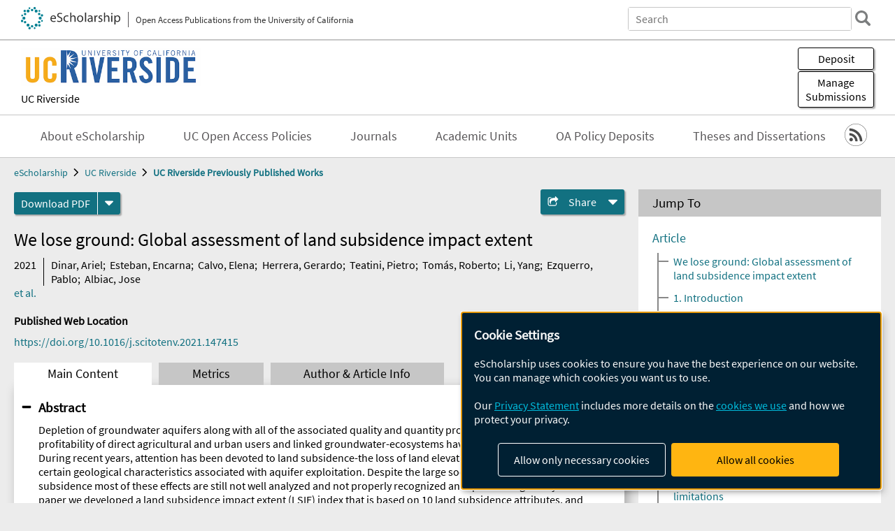

--- FILE ---
content_type: text/html; charset=UTF-8
request_url: https://escholarship.org/uc/item/2mt2r41x
body_size: 2427
content:
<!DOCTYPE html>
<html lang="en">
<head>
    <meta charset="utf-8">
    <meta name="viewport" content="width=device-width, initial-scale=1">
    <title></title>
    <style>
        body {
            font-family: "Arial";
        }
    </style>
    <script type="text/javascript">
    window.awsWafCookieDomainList = [];
    window.gokuProps = {
"key":"AQIDAHjcYu/GjX+QlghicBgQ/[base64]",
          "iv":"D549twFDrgAAAwEu",
          "context":"jqxTXnxZfIkBy6VvDxfupsWdf4I/pzj+CqCnHChtXX1DnZ1zIw6k2q/BRgtFkrw6bmF08qYIOBSVNwW6bxBcGNuaccvVE0Y+ezh3HDe1fZo4mAsjJB/T28ImuPZv/l3TTbNksOvPjnbF1s/9jUgxbTcestSkh0QX7Zl9wKqSlFKebzAG/R9jS5IjBWXUujqOF1YtR1nJxLBDWPxfB4utjiV/NkveJdZAYJ35WaFTeIc8qWrRyq/OHkihseeHlKFRL7tQcRc+AgmcYkCcvCUIwoh3AN301jDjYGWmxffOhrps7C32nitQGXpBWCohcRsI9KenYhQoao7LGcTfO0kDhuKYHL9IsVpkrFUuBOJUyovk8C82Az8GPXuHUgv3ewdjDhVXF1RckPNAd89+Vq7/dK8Ren0KfQO0gVBPrjB+bnzYUYEzsJTyz2UfcyeWfX/SJZzX1FJlAKeIY/SjjEXWjEwCHaf90mSJw8GvkSdxzwv8V4O0SOwNqwtQZfOwWvIo2GPtMRwfUrY/ZIwCuYp6rqqfIRy62cAlzD080cxuKABriI4mljXMDhTKbcaj3+sP0uCIrE8kQ3S871LsmQ9nS/zN39E9XoAzPeXUyiDvCcYk+N3YnF74bN/i3gl7P+jUADsXQmkDBpbOAwGbmlirNYcOD3lNNkQQKjPcWwyawkjRfFILMZEZIgdN8sifutle62PGYLHCl7IVyb2mGvUmCCbrLLcd1wCQZTNw/3WquyQJRjKuqu0haNgFPRPXqrMBGWfOEqA+wfSMnoElQHuOVOtyl8Qav+e7uIQu7r3mug=="
};
    </script>
    <script src="https://5ec2a1ad32dc.d0db0a30.us-east-2.token.awswaf.com/5ec2a1ad32dc/60ea1a4c1295/553dc510dcaf/challenge.js"></script>
</head>
<body>
    <div id="challenge-container"></div>
    <script type="text/javascript">
        AwsWafIntegration.saveReferrer();
        AwsWafIntegration.checkForceRefresh().then((forceRefresh) => {
            if (forceRefresh) {
                AwsWafIntegration.forceRefreshToken().then(() => {
                    window.location.reload(true);
                });
            } else {
                AwsWafIntegration.getToken().then(() => {
                    window.location.reload(true);
                });
            }
        });
    </script>
    <noscript>
        <h1>JavaScript is disabled</h1>
        In order to continue, we need to verify that you're not a robot.
        This requires JavaScript. Enable JavaScript and then reload the page.
    </noscript>
</body>
</html>

--- FILE ---
content_type: text/html;charset=utf-8
request_url: https://escholarship.org/uc/item/2mt2r41x
body_size: 6139
content:
<!DOCTYPE html>
<html lang="en" class="no-js">
<head>
  <meta charset="UTF-8">
  <meta name="viewport" content="width=device-width, initial-scale=1.0, user-scalable=yes">
  <title>We lose ground: Global assessment of land subsidence impact extent</title>
  <meta id="meta-title" property="citation_title" content="We lose ground: Global assessment of land subsidence impact extent"/>
  <meta id="og-title" property="og:title" content="We lose ground: Global assessment of land subsidence impact extent"/>
  <meta name="twitter:widgets:autoload" content="off"/>
  <meta name="twitter:dnt" content="on"/>
  <meta name="twitter:widgets:csp" content="on"/>
  <meta name="google-site-verification" content="lQbRRf0vgPqMbnbCsgELjAjIIyJjiIWo917M7hBshvI"/>
  <meta id="meta-abstract" name="citation_abstract" content="Depletion of groundwater aquifers along with all of the associated quality and quantity problems which affect profitability of direct agricultural and urban users and linked groundwater-ecosystems have been recognized globally. During recent years, attention has been devoted to land subsidence-the loss of land elevation that occurs in areas with certain geological characteristics associated with aquifer exploitation. Despite the large socioeconomic impacts of land subsidence most of these effects are still not well analyzed and not properly recognized and quantified globally. In this paper we developed a land subsidence impact extent (LSIE) index that is based on 10 land subsidence attributes, and applied it to 113 sites located around the world with reported land subsidence effects. We used statistical means to map physical, human, and policy variables to the regions affected by land subsidence and quantified their impact on the index. Our main findings suggest that LSIE increases between 0.1 and 6.5% by changes in natural processes, regulatory policy interventions, and groundwater usage, while holding all other variables unchanged. Effectiveness of regulatory policy interventions varies depending on the lithology of the aquifer system, in particular its stiffness. Our findings suggest also that developing countries are more prone to land subsidence due to lower performance of their existing water governance and institutions."/>
  <meta id="meta-description" name="description" content="Author(s): Dinar, Ariel; Esteban, Encarna; Calvo, Elena; Herrera, Gerardo; Teatini, Pietro; Tomás, Roberto; Li, Yang; Ezquerro, Pablo; Albiac, Jose | Abstract: Depletion of groundwater aquifers along with all of the associated quality and quantity problems which affect profitability of direct agricultural and urban users and linked groundwater-ecosystems have been recognized globally. During recent years, attention has been devoted to land subsidence-the loss of land elevation that occurs in areas with certain geological characteristics associated with aquifer exploitation. Despite the large socioeconomic impacts of land subsidence most of these effects are still not well analyzed and not properly recognized and quantified globally. In this paper we developed a land subsidence impact extent (LSIE) index that is based on 10 land subsidence attributes, and applied it to 113 sites located around the world with reported land subsidence effects. We used statistical means to map physical, human, and policy variables to the regions affected by land subsidence and quantified their impact on the index. Our main findings suggest that LSIE increases between 0.1 and 6.5% by changes in natural processes, regulatory policy interventions, and groundwater usage, while holding all other variables unchanged. Effectiveness of regulatory policy interventions varies depending on the lithology of the aquifer system, in particular its stiffness. Our findings suggest also that developing countries are more prone to land subsidence due to lower performance of their existing water governance and institutions."/>
  <meta id="og-description" name="og:description" content="Author(s): Dinar, Ariel; Esteban, Encarna; Calvo, Elena; Herrera, Gerardo; Teatini, Pietro; Tomás, Roberto; Li, Yang; Ezquerro, Pablo; Albiac, Jose | Abstract: Depletion of groundwater aquifers along with all of the associated quality and quantity problems which affect profitability of direct agricultural and urban users and linked groundwater-ecosystems have been recognized globally. During recent years, attention has been devoted to land subsidence-the loss of land elevation that occurs in areas with certain geological characteristics associated with aquifer exploitation. Despite the large socioeconomic impacts of land subsidence most of these effects are still not well analyzed and not properly recognized and quantified globally. In this paper we developed a land subsidence impact extent (LSIE) index that is based on 10 land subsidence attributes, and applied it to 113 sites located around the world with reported land subsidence effects. We used statistical means to map physical, human, and policy variables to the regions affected by land subsidence and quantified their impact on the index. Our main findings suggest that LSIE increases between 0.1 and 6.5% by changes in natural processes, regulatory policy interventions, and groundwater usage, while holding all other variables unchanged. Effectiveness of regulatory policy interventions varies depending on the lithology of the aquifer system, in particular its stiffness. Our findings suggest also that developing countries are more prone to land subsidence due to lower performance of their existing water governance and institutions."/>
  <meta id="og-image" property="og:image" content="https://escholarship.org/images/escholarship-facebook2.jpg"/>
  <meta id="og-image-width" property="og:image:width" content="1242"/>
  <meta id="og-image-height" property="og:image:height" content="1242"/>
  <meta id="meta-author0" name="citation_author" content="Dinar, Ariel"/>
  <meta id="meta-author1" name="citation_author" content="Esteban, Encarna"/>
  <meta id="meta-author2" name="citation_author" content="Calvo, Elena"/>
  <meta id="meta-author3" name="citation_author" content="Herrera, Gerardo"/>
  <meta id="meta-author4" name="citation_author" content="Teatini, Pietro"/>
  <meta id="meta-author5" name="citation_author" content="Tomás, Roberto"/>
  <meta id="meta-author6" name="citation_author" content="Li, Yang"/>
  <meta id="meta-author7" name="citation_author" content="Ezquerro, Pablo"/>
  <meta id="meta-author8" name="citation_author" content="Albiac, Jose"/>
  <meta id="meta-publication_date" name="citation_publication_date" content="2021-09-01"/>
  <meta id="meta-doi" name="citation_doi" content="10.1016/j.scitotenv.2021.147415"/>
  <meta id="meta-journal_title" name="citation_journal_title" content="The Science of The Total Environment"/>
  <meta id="meta-issn" name="citation_issn" content="0048-9697"/>
  <meta id="meta-volume" name="citation_volume" content="786"/>
  <meta id="meta-firstpage" name="citation_firstpage" content="147415"/>
  <meta id="meta-online_date" name="citation_online_date" content="2021-10-06"/>
  <meta id="meta-pdf_url" name="citation_pdf_url" content="https://escholarship.org/content/qt2mt2r41x/qt2mt2r41x.pdf"/>
  <link rel="canonical" href="https://escholarship.org/uc/item/2mt2r41x"/>
  <link rel="stylesheet" href="/css/main-e2f26f3825f01f93.css">
  <noscript><style> .jsonly { display: none } </style></noscript>
  <!-- Matomo -->
  <!-- Initial tracking setup. SPA tracking configured in MatomoTracker.jsx -->
  <script type="text/plain" data-type="application/javascript" data-name="matomo">
    var _paq = window._paq = window._paq || [];
    /* tracker methods like "setCustomDimension" should be called before "trackPageView" */
    _paq.push(['trackPageView']);
    _paq.push(['enableLinkTracking']);
    (function() {
      var u="//matomo.cdlib.org/";
      _paq.push(['setTrackerUrl', u+'matomo.php']);
      _paq.push(['setSiteId', '7']);
      var d=document, g=d.createElement('script'), s=d.getElementsByTagName('script')[0];
      g.async=true; g.src=u+'matomo.js'; s.parentNode.insertBefore(g,s);
      console.log('*** MATOMO LOADED ***');
    })();
  </script>
  <!-- End Matomo Code -->

</head>
<body>
  
<div id="main"><div data-reactroot=""><div class="body"><a href="#maincontent" class="c-skipnav">Skip to main content</a><div><div><header id="#top" class="c-header"><a class="c-header__logo2" href="/"><picture><source srcSet="/images/logo_eschol-small.svg" media="(min-width: 870px)"/><img src="/images/logo_eschol-mobile.svg" alt="eScholarship"/></picture><div class="c-header__logo2-tagline">Open Access Publications from the University of California</div></a><div class="c-header__search"><form class="c-search2"><div class="c-search2__inputs"><div class="c-search2__form"><label class="c-search2__label" for="global-search">Search eScholarship</label><input type="search" name="q" id="global-search" class="c-search2__field" placeholder="Search" autoComplete="off" autoCapitalize="off"/></div><fieldset><legend>Refine Search</legend><div class="c-search2__refine"><input type="radio" id="c-search2__refine-eschol" name="searchType" value="eScholarship" checked=""/><label for="c-search2__refine-eschol">All of eScholarship</label><input type="radio" id="c-search2__refine-campus" name="searchType" value="ucr_postprints"/><label for="c-search2__refine-campus">This <!-- -->Series</label><input type="hidden" name="searchUnitType" value="series"/></div></fieldset></div><button type="submit" class="c-search2__submit-button" aria-label="search"></button><button type="button" class="c-search2__search-close-button" aria-label="close search field"></button></form></div><button class="c-header__search-open-button" aria-label="open search field"></button></header></div><div class="
      c-subheader
      has-banner
      is-wide
      has-campus-label
      is-black
    "><a class="c-subheader__title" href="/uc/ucr"><h1>UC Riverside</h1></a><a class="c-subheader__banner" href="/uc/ucr"><img src="/cms-assets/51576534bf5d1dfca5f83df1edcc8ea5b6086d168523da4495afa574dd3ce7bb" alt="UC Riverside Previously Published Works banner"/></a><a class="c-subheader__campus" href="/uc/ucr">UC Riverside</a><div id="wizardModalBase" class="c-subheader__buttons"><button id="wizardlyDeposit" class="o-button__3">Deposit</button><div class="c-modal"></div><button id="wizardlyManage" class="o-button__3">Manage<span class="c-subheader__button-fragment">Submissions</span></button><div class="c-modal"></div></div></div><div class="c-navbar"><nav class="c-nav"><details open="" class="c-nav__main"><summary class="c-nav__main-button">Menu</summary><ul class="c-nav__main-items"><li><a href="/uc/ucr/about">About eScholarship</a></li><li><a href="/uc/ucr/ucoapolicies">UC Open Access Policies</a></li><li><a href="/ucr/journals">Journals</a></li><li><a href="/ucr/units">Academic Units</a></li><li><a href="https://escholarship.org/uc/ucr_postprints">OA Policy Deposits</a></li><li><a href="https://escholarship.org/uc/ucr_etd">Theses and Dissertations</a></li></ul></details></nav><div class="c-socialicons"><a href="/rss/unit/ucr_postprints"><img src="/images/logo_rss-circle-black.svg" alt="RSS"/></a></div></div><nav class="c-breadcrumb"><ul><li><a href="/">eScholarship</a></li><li><a href="/uc/ucr">UC Riverside</a></li><li><a class="c-breadcrumb-link--active" href="/uc/ucr_postprints">UC Riverside Previously Published Works</a></li></ul></nav><div class="c-columns--sticky-sidebar"><main id="maincontent"><div><div class="c-itemactions"><div class="o-download"><a href="/content/qt2mt2r41x/qt2mt2r41x.pdf" class="o-download__button" download="eScholarship UC item 2mt2r41x.pdf">Download <!-- -->PDF</a><details class="o-download__formats"><summary aria-label="formats"></summary><div><ul class="o-download__nested-menu"><li class="o-download__nested-list1">Main<ul><li><a href="/content/qt2mt2r41x/qt2mt2r41x.pdf" download="eScholarship UC item 2mt2r41x.pdf">PDF</a></li></ul></li></ul></div></details></div><details class="c-share"><summary><span>Share</span></summary><div><div class="c-share__list"><a class="c-share__email" href="">Email</a><a class="c-share__facebook" href="">Facebook</a></div></div></details></div></div><h2 class="c-tabcontent__main-heading" tabindex="-1"><div class="c-clientmarkup">We lose ground: Global assessment of land subsidence impact extent</div></h2><div class="c-authorlist"><time class="c-authorlist__year">2021</time><ul class="c-authorlist__list u-truncate-lines"><li class="c-authorlist__begin"><a href="/search/?q=author%3ADinar%2C%20Ariel">Dinar, Ariel</a>; </li><li><a href="/search/?q=author%3AEsteban%2C%20Encarna">Esteban, Encarna</a>; </li><li><a href="/search/?q=author%3ACalvo%2C%20Elena">Calvo, Elena</a>; </li><li><a href="/search/?q=author%3AHerrera%2C%20Gerardo">Herrera, Gerardo</a>; </li><li><a href="/search/?q=author%3ATeatini%2C%20Pietro">Teatini, Pietro</a>; </li><li><a href="/search/?q=author%3ATom%C3%A1s%2C%20Roberto">Tomás, Roberto</a>; </li><li><a href="/search/?q=author%3ALi%2C%20Yang">Li, Yang</a>; </li><li><a href="/search/?q=author%3AEzquerro%2C%20Pablo">Ezquerro, Pablo</a>; </li><li class="c-authorlist__end"><a href="/search/?q=author%3AAlbiac%2C%20Jose">Albiac, Jose</a> </li></ul><a href="#author" class="c-authorlist__list-more-link">et al.</a></div><div class="c-pubinfo"><div class="pub-links-container"><h2 class="c-pubinfo__location-heading">Published Web Location</h2><a href="https://doi.org/10.1016/j.scitotenv.2021.147415" class="c-pubinfo__link">https://doi.org/10.1016/j.scitotenv.2021.147415</a></div></div><div class="c-tabs"><div class="c-tabs__tabs"><button class="c-tabs__button-more" aria-label="Show all tabs">...</button><button class="c-tabs__button--active">Main Content</button><button class="c-tabs__button">Metrics</button><button class="c-tabs__button">Author &amp; <!-- -->Article<!-- --> Info</button></div><div class="c-tabs__content"><div class="c-tabcontent"><a name="article_abstract"></a><details class="c-togglecontent" open=""><summary>Abstract</summary><div id="abstract-text"><div class="c-clientmarkup"><p>Depletion of groundwater aquifers along with all of the associated quality and quantity problems which affect profitability of direct agricultural and urban users and linked groundwater-ecosystems have been recognized globally. During recent years, attention has been devoted to land subsidence-the loss of land elevation that occurs in areas with certain geological characteristics associated with aquifer exploitation. Despite the large socioeconomic impacts of land subsidence most of these effects are still not well analyzed and not properly recognized and quantified globally. In this paper we developed a land subsidence impact extent (LSIE) index that is based on 10 land subsidence attributes, and applied it to 113 sites located around the world with reported land subsidence effects. We used statistical means to map physical, human, and policy variables to the regions affected by land subsidence and quantified their impact on the index. Our main findings suggest that LSIE increases between 0.1 and 6.5% by changes in natural processes, regulatory policy interventions, and groundwater usage, while holding all other variables unchanged. Effectiveness of regulatory policy interventions varies depending on the lithology of the aquifer system, in particular its stiffness. Our findings suggest also that developing countries are more prone to land subsidence due to lower performance of their existing water governance and institutions.</p></div></div><p class="o-well-colored">Many UC-authored scholarly publications are freely available on this site because of the UC&#x27;s <a href="https://osc.universityofcalifornia.edu/open-access-at-uc/open-access-policy/">open access policies</a>. <a href="https://help.escholarship.org/support/tickets/new">Let us know how this access is important for you.</a></p></details></div><p><br/></p></div></div></main><aside><section class="o-columnbox1"><header><h2>Jump To</h2></header><div class="c-jump"><a href="/uc/item/2mt2r41x">Article</a><ul class="c-jump__tree" aria-labelledby="c-jump__label"><li><a href="/uc/item/2mt2r41x">We lose ground: Global assessment of land subsidence impact extent</a></li><li><a href="/uc/item/2mt2r41x">1. Introduction</a></li><li><a href="/uc/item/2mt2r41x">2. The LS Impact Extent (LSIE) Index</a></li><li><a href="/uc/item/2mt2r41x">3. Land subsidence extent and its causes</a></li><li><a href="/uc/item/2mt2r41x">4. Study area, data, variable construction, and general hypotheses</a></li><li><a href="/uc/item/2mt2r41x">5. Empirical specifications and hypotheses</a></li><li><a href="/uc/item/2mt2r41x">6. Results</a></li><li><a href="/uc/item/2mt2r41x">7. Policy simulations</a></li><li><a href="/uc/item/2mt2r41x">8. Discussion, policy implications, and limitations</a></li><li><a href="/uc/item/2mt2r41x">CRediT authorship contribution statement</a></li><li><a href="/uc/item/2mt2r41x">Declaration of competing interest</a></li><li><a href="/uc/item/2mt2r41x">Acknowledgements</a></li><li><a href="/uc/item/2mt2r41x">Appendix A</a></li><li><a href="/uc/item/2mt2r41x">Appendix B</a></li><li><a href="/uc/item/2mt2r41x">References</a></li></ul><ul class="c-jump__siblings"><li><a href="/uc/item/2mt2r41x">Metrics</a></li><li><a href="/uc/item/2mt2r41x">Author &amp; <!-- -->Article<!-- --> Info</a></li></ul></div></section><div><section class="o-columnbox1"><header><h2>Related Items</h2></header><ul class="c-relateditems"><li><h3><a class="o-textlink__secondary" href="/uc/item/3483t48n"><div class="c-clientmarkup">Gene duplication, horizontal gene transfer, and trait trade-offs drive evolution of postfire resource acquisition in pyrophilous fungi.</div></a></h3><div class="c-authorlist"><ul class="c-authorlist__list u-truncate-lines" style="--line-clamp-lines:2"><li class="c-authorlist__begin"><a href="/search/?q=author%3ASari%2C%20Ehsan">Sari, Ehsan</a>; </li><li><a href="/search/?q=author%3AEnright%2C%20Dylan%20J">Enright, Dylan J</a>; </li><li><a href="/search/?q=author%3AOrdo%C3%B1ez%2C%20Maria%20E">Ordoñez, Maria E</a>; </li><li><a href="/search/?q=author%3AAllison%2C%20Steven%20D">Allison, Steven D</a>; </li><li><a href="/search/?q=author%3AHomyak%2C%20Peter%20M">Homyak, Peter M</a>; </li><li><a href="/search/?q=author%3AWilkins%2C%20Michael%20J">Wilkins, Michael J</a>; </li><li class="c-authorlist__end"><a href="/search/?q=author%3AGlassman%2C%20Sydney%20I">Glassman, Sydney I</a> </li></ul></div></li><li><h3><a class="o-textlink__secondary" href="/uc/item/3tr859s3"><div class="c-clientmarkup">Living with others' pasts: Monumentality and everyday heritage in Rhodes</div></a></h3><div class="c-authorlist"><ul class="c-authorlist__list u-truncate-lines" style="--line-clamp-lines:2"><li class="c-authorlist__begin"><a href="/search/?q=author%3ATaylor%2C%20Evan">Taylor, Evan</a> </li><li class="c-authorlist__begin"><span class="c-authorlist__heading">Editor<!-- -->(s):</span> <a href="/search/?q=author%3AT%C3%BCten%2C%20Tar%C4%B1k">Tüten, Tarık</a> </li></ul></div></li><li><h3><a class="o-textlink__secondary" href="/uc/item/4j89x9dp"><div class="c-clientmarkup">The ecdysone-induced bZIP transcription factor MafB establishes a positive feedback loop to enhance vitellogenesis and reproduction in the <i>Aedes aegypti</i> mosquito.</div></a></h3><div class="c-authorlist"><ul class="c-authorlist__list u-truncate-lines" style="--line-clamp-lines:2"><li class="c-authorlist__begin"><a href="/search/?q=author%3AWang%2C%20Jia-Lin">Wang, Jia-Lin</a>; </li><li><a href="/search/?q=author%3AZhong%2C%20Zi-Qian">Zhong, Zi-Qian</a>; </li><li><a href="/search/?q=author%3AHe%2C%20Ya-Zhou">He, Ya-Zhou</a>; </li><li><a href="/search/?q=author%3ATian%2C%20Jun-Hua">Tian, Jun-Hua</a>; </li><li><a href="/search/?q=author%3AWang%2C%20Yu-Feng">Wang, Yu-Feng</a>; </li><li class="c-authorlist__end"><a href="/search/?q=author%3ARaikhel%2C%20Alexander">Raikhel, Alexander</a> </li></ul></div></li><li><h3><a class="o-textlink__secondary" href="/uc/item/5qx2w44k"><div class="c-clientmarkup">Simultaneous hyperspectral imaging and pyrometry for multi-phase temperature profiling of energetic composite reactions</div></a></h3><div class="c-authorlist"><ul class="c-authorlist__list u-truncate-lines" style="--line-clamp-lines:2"><li class="c-authorlist__begin"><a href="/search/?q=author%3AMeng%2C%20Qinghui">Meng, Qinghui</a>; </li><li><a href="/search/?q=author%3AHagen%2C%20Erik">Hagen, Erik</a>; </li><li><a href="/search/?q=author%3AGoodman%2C%20Colin">Goodman, Colin</a>; </li><li><a href="/search/?q=author%3AFoster%2C%20Mark%20A">Foster, Mark A</a>; </li><li class="c-authorlist__end"><a href="/search/?q=author%3AZachariah%2C%20Michael%20R">Zachariah, Michael R</a> </li></ul></div></li><li><h3><a class="o-textlink__secondary" href="/uc/item/9wp8t1n8"><div class="c-clientmarkup">Identifying indicators of consciousness in AI systems</div></a></h3><div class="c-authorlist"><ul class="c-authorlist__list u-truncate-lines" style="--line-clamp-lines:2"><li class="c-authorlist__begin"><a href="/search/?q=author%3AButlin%2C%20Patrick">Butlin, Patrick</a>; </li><li><a href="/search/?q=author%3ALong%2C%20Robert">Long, Robert</a>; </li><li><a href="/search/?q=author%3ABayne%2C%20Tim">Bayne, Tim</a>; </li><li><a href="/search/?q=author%3ABengio%2C%20Yoshua">Bengio, Yoshua</a>; </li><li><a href="/search/?q=author%3ABirch%2C%20Jonathan">Birch, Jonathan</a>; </li><li><a href="/search/?q=author%3AChalmers%2C%20David">Chalmers, David</a>; </li><li><a href="/search/?q=author%3AConstant%2C%20Axel">Constant, Axel</a>; </li><li><a href="/search/?q=author%3ADeane%2C%20George">Deane, George</a>; </li><li><a href="/search/?q=author%3AElmoznino%2C%20Eric">Elmoznino, Eric</a>; </li><li><a href="/search/?q=author%3AFleming%2C%20Stephen%20M">Fleming, Stephen M</a>; </li><li><a href="/search/?q=author%3AJi%2C%20Xu">Ji, Xu</a>; </li><li><a href="/search/?q=author%3AKanai%2C%20Ryota">Kanai, Ryota</a>; </li><li><a href="/search/?q=author%3AKlein%2C%20Colin">Klein, Colin</a>; </li><li><a href="/search/?q=author%3ALindsay%2C%20Grace">Lindsay, Grace</a>; </li><li><a href="/search/?q=author%3AMichel%2C%20Matthias">Michel, Matthias</a>; </li><li><a href="/search/?q=author%3AMudrik%2C%20Liad">Mudrik, Liad</a>; </li><li><a href="/search/?q=author%3APeters%2C%20Megan%20AK">Peters, Megan AK</a>; </li><li><a href="/search/?q=author%3ASchwitzgebel%2C%20Eric">Schwitzgebel, Eric</a>; </li><li><a href="/search/?q=author%3ASimon%2C%20Jonathan">Simon, Jonathan</a>; </li><li class="c-authorlist__end"><a href="/search/?q=author%3AVanRullen%2C%20Rufin">VanRullen, Rufin</a> </li></ul></div></li></ul></section></div></aside></div></div><div><div class="c-toplink"><a href="javascript:window.scrollTo(0, 0)">Top</a></div><footer class="c-footer"><nav class="c-footer__nav"><ul><li><a href="/">Home</a></li><li><a href="/aboutEschol">About eScholarship</a></li><li><a href="/campuses">Campus Sites</a></li><li><a href="/ucoapolicies">UC Open Access Policy</a></li><li><a href="/publishing">eScholarship Publishing</a></li><li><a href="https://www.cdlib.org/about/accessibility.html">Accessibility</a></li><li><a href="/privacypolicy">Privacy Statement</a></li><li><a href="/policies">Site Policies</a></li><li><a href="/terms">Terms of Use</a></li><li><a href="/login"><strong>Admin Login</strong></a></li><li><a href="https://help.escholarship.org"><strong>Help</strong></a></li></ul></nav><div class="c-footer__logo"><a href="/"><img class="c-lazyimage" data-src="/images/logo_footer-eschol.svg" alt="eScholarship, University of California"/></a></div><div class="c-footer__copyright">Powered by the<br/><a href="http://www.cdlib.org">California Digital Library</a><br/>Copyright © 2017<br/>The Regents of the University of California</div></footer></div></div></div></div>
  <script src="/js/vendors~app-bundle-2fe992be5bdff454dc27.js"></script>
  <script src="/js/app-bundle-ed8f2b484c2762d626d4.js"></script>
</body>
</html>
